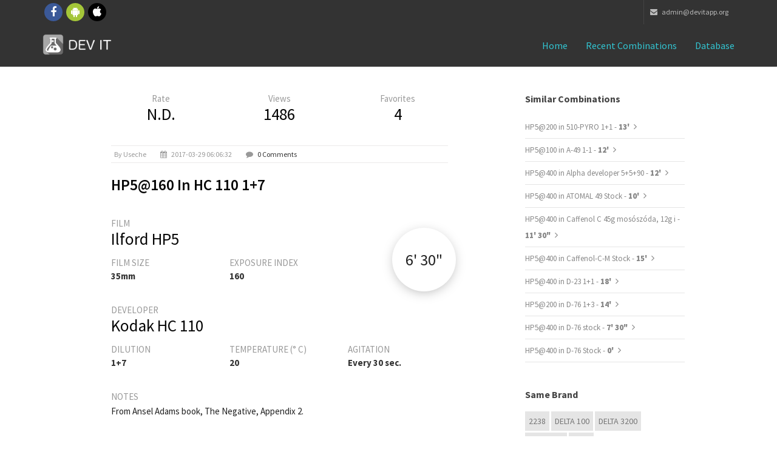

--- FILE ---
content_type: text/html; charset=UTF-8
request_url: https://www.devitapp.org/combinations/detail/5657/HP5%40160-in-HC-110-1%2B7
body_size: 4792
content:

<!DOCTYPE HTML PUBLIC "-//W3C//DTD HTML 4.01 Transitional//EN" "http://www.w3.org/TR/html4/loose.dtd"><html lang="en">
<head>
<meta charset="utf-8">
<meta http-equiv="X-UA-Compatible" content="IE=edge">
<meta name="viewport" content="width=device-width, initial-scale=1">
<meta name="theme-color" content="#101010">
<link rel="icon" sizes="192x192" href="icon-highres.png">
<link rel="shortcut icon" href="/favicon.ico">

        <title>Dev it! - Ilford HP5@160 in Kodak HC 110 1+7</title>

<script
	src="https://ajax.googleapis.com/ajax/libs/angularjs/1.4.7/angular.min.js"></script>

<script>window["_GOOG_TRANS_EXT_VER"] = "1";</script>
<script>window["_GOOG_TRANS_EXT_VER"] = "1";</script>

<!--
<script>
          (function(i,s,o,g,r,a,m){i['GoogleAnalyticsObject']=r;i[r]=i[r]||function(){
          (i[r].q=i[r].q||[]).push(arguments)},i[r].l=1*new Date();a=s.createElement(o),
          m=s.getElementsByTagName(o)[0];a.async=1;a.src=g;m.parentNode.insertBefore(a,m)
          })(window,document,'script','//www.google-analytics.com/analytics.js','ga');

          ga('set', 'anonymizeIp', true)
          ga('create', 'UA-47993909-1', 'auto');
          ga('send', 'pageview');

        </script>

<script>
          (function() {
            var cx = '016607508624725961581:nmlkgp34vyw';
            var gcse = document.createElement('script');
            gcse.type = 'text/javascript';
            gcse.async = true;
            gcse.src = (document.location.protocol == 'https:' ? 'https:' : 'http:') +
                '//cse.google.com/cse.js?cx=' + cx;
            var s = document.getElementsByTagName('script')[0];
            s.parentNode.insertBefore(gcse, s);
          })();
        </script>
-->
<!-- Bootstrap -->
<link href="/bootstrap/css/bootstrap.min.css" rel="stylesheet">
<!-- custom css (blue color by default) -->
<link href="/css/style.css" rel="stylesheet" type="text/css" media="screen">

<!-- font awesome for icons -->
<link href="/font-awesome/css/font-awesome.min.css" rel="stylesheet">
<!-- flex slider css -->
<link href="/css/flexslider.css" rel="stylesheet" type="text/css"
	media="screen">
<!-- animated css  -->
<link href="/css/animate.css" rel="stylesheet" type="text/css"
	media="screen">
<!--Revolution slider css-->
<link href="/rs-plugin/css/settings.css" rel="stylesheet" type="text/css"
	media="screen">
<link href="/css/rev-style.css" rel="stylesheet" type="text/css"
	media="screen">
<!--owl carousel css-->
<link href="/css/owl.carousel.css" rel="stylesheet" type="text/css"
	media="screen">
<link href="/css/owl.theme.css" rel="stylesheet" type="text/css"
	media="screen">
<!--mega menu -->
<link href="/css/yamm.css" rel="stylesheet" type="text/css">
<!--popups css-->
<link href="/css/magnific-popup.css" rel="stylesheet" type="text/css">
<!-- HTML5 Shim and Respond.js IE8 support of HTML5 elements and media queries -->
<!-- WARNING: Respond.js doesn't work if you view the page via file:// -->
<!--[if lt IE 9]>
  <script src="https://oss.maxcdn.com/html5shiv/3.7.2/html5shiv.min.js"></script>
  <script src="https://oss.maxcdn.com/respond/1.4.2/respond.min.js"></script>
<![endif]-->

<link href="/css/devitapp.css" rel="stylesheet" type="text/css" media="screen">

</head>
<body>


	<div class="top-bar-dark">
		<div class="container">
			<div class="row">
				<div class="col-sm-4 hidden-xs">
					<div class="top-bar-socials">
						<a href="https://www.facebook.com/devitapp" target="_blank"
							class="social-icon-sm si-dark si-gray-round si-colored-facebook">
							<i class="fa fa-facebook"></i> <i class="fa fa-facebook"></i>
						</a> <a href="https://play.google.com/store/apps/details?id=it.devit.android&referrer=utm_source%3Dwebsite" target="_blank"
							class="social-icon-sm si-dark si-gray-round si-colored-andriod">
							<i class="fa fa-android"></i> <i class="fa fa-android"></i>
						</a> <a href="https://itunes.apple.com/sb/app/dev-it-darkroom-timer/id1018458471" target="_blank"
							class="social-icon-sm si-dark si-gray-round si-colored-apple">
							<i class="fa fa-apple"></i> <i class="fa fa-apple"></i>
						</a>
					</div>
				</div>
				<div class="col-sm-8 text-right">
					<ul class="list-inline top-dark-right">
						<li class="hidden-sm hidden-xs"><a href="mailto:admin@devitapp.org"><i class="fa fa-envelope"></i>
							admin@devitapp.org</li></a>
					</ul>
				</div>
			</div>
		</div>
	</div>
	<!--top-bar-dark end here-->
	<!--navigation -->
	<!-- Static navbar -->
	<div class="navbar navbar-inverse navbar-static-top yamm sticky"
		role="navigation">

		<div class="container">
			<div class="navbar-header">
				<button type="button" class="navbar-toggle" data-toggle="collapse"
					data-target=".navbar-collapse">
					<span class="sr-only">Toggle navigation</span> <span
						class="icon-bar"></span> <span class="icon-bar"></span> <span
						class="icon-bar"></span>
				</button>
				<a class="navbar-brand" href="/">
				    <img src="/images/icon.png" style="float: left;width: 35px; height: 35px; margin-top: -9px; margin-right: 7px;">
				    <img src="/img/logo-white.png" alt="DEV IT">
				</a>
			</div>
			<div class="navbar-collapse collapse">
				<ul class="nav navbar-nav navbar-right">
					<li class="dropdown active ">
					    <a href="/">Home</i></a>
					</li>
                    <li class="dropdown active ">
                        <a href="/combinations/recents">Recent combinations</a>
                    </li>
                    <li class="dropdown active ">
                        <a href="/combinations/list">Database</a>
                    </li>
                    <!--
                    <li class="dropdown active ">
                        <a href="#" class="dropdown-toggle" data-toggle="dropdown">Mobile Apps <i class="fa fa-angle-down"></i></a>
                        <ul class="dropdown-menu dark-dropdown multi-level" role="menu"
                            aria-labelledby="dropdownMenu">
                            <li><a href="home-parallax.html">iOS</a></li>
                            <li><a href="home-video.html">Android</a></li>
                        </ul>
                    </li>
                    -->
				</ul>
			</div>
			<!--/.nav-collapse -->
		</div>
		<!--container-->
	</div>
	<!--navbar-default-->

	<div class="container">
            
<div class="divide40"></div>

<div class="container">
    <div class="row">
        <div class="col-sm-8 col-md-6 col-md-offset-1">

            <div class="blog-post">

                <div class="row">

                    <div class="col-xs-4" style="text-align: center;">
                        <div style="display: block;">
                            <span>Rate</span>
                        </div>
                        <div style="display: block;">
                            <h3 style="">N.D.</h3>
                        </div>
                    </div>

                    <div class="col-xs-4" style="text-align: center;">
                        <div style="display: block;">
                            <span>Views</span>
                        </div>
                        <div style="display: block;">
                            <h3 style="">1486</h3>
                        </div>
                    </div>

                    <div class="col-xs-4" style="text-align: center;">
                        <div style="display: block;">
                            <span>Favorites</span>
                        </div>
                        <div style="display: block;">
                            <h3 style="">4</h3>
                        </div>
                    </div>
                </div>

                <ul class="list-inline post-detail">
                                            <li>by useche</li>
                                            <li><i class="fa fa-calendar"></i> 2017-03-29 06:06:32</li>
                    <li><i class="fa fa-comment"></i> <a href="#comments-section">0 Comments</a></li>
                </ul>

                <h2>HP5@160 in HC 110 1+7</h2>

                <div class="time-container-floating shadow_effect1b">
                    <label>6' 30"</label>
                </div>

                <div class="divide20"></div>
                <div class="row">
                    <div class="col-md-12">
                        <span class="col-md-text">FILM</span> <h3>Ilford HP5</h3>
                    </div>
                </div>
                <div class="row">
                    <div class="col-md-4">
                        <span class="col-md-text">FILM SIZE</span> <h6>35mm</h6>
                    </div>
                    <div class="col-md-8">
                        <span class="col-md-text">EXPOSURE INDEX</span> <h6>160</h6>
                    </div>
                </div>
                <div class="divide20"></div>
                <div class="row">
                    <div class="col-md-12">
                        <span class="col-md-text">DEVELOPER</span> <h3>Kodak HC 110</h3>
                    </div>
                </div>
                <div class="row">
                    <div class="col-md-4">
                        <span class="col-md-text">DILUTION</span> <h6>1+7</h6>
                    </div>
                    <div class="col-md-4">
                        <span class="col-md-text">TEMPERATURE (° C)</span> <h6>20</h6>
                    </div>
                    <div class="col-md-4">
                        <span class="col-md-text">AGITATION</span> <h6>Every 30 sec.</h6>
                    </div>
                </div>
                <div class="divide20"></div>
                <div class="row">
                    <div class="col-md-12">
                        <span class="col-md-text">NOTES</span>
                    </div>
                </div>
                <div class="row">
                    <div class="col-md-12">
                        <pre class="notes">From Ansel Adams book, The Negative, Appendix 2.</pre>
                    </div>
                </div>
            </div><!--blog post-->
            <div name="comments-section" class="comment-post">
                <h3>0 Comments</h3>

                                    </div><!--comments-->
                <!--
                <div class="divide60"></div>
                <div class="comment-form">
                    <h3>Leave Comment</h3>
                    <div class="form-contact">
                        <form role="form">
                            <div class="form-group">
                                <label for="name">Name</label>
                                <input type="email" class="form-control" id="name" required="">
                            </div>
                            <div class="form-group">
                                <label for="email">Email</label>
                                <input type="password" class="form-control" id="email" required="">
                            </div>
                            <div class="form-group">
                                <label for="message">Comment</label>
                                <textarea class="form-control" rows="7" id="message" required=""></textarea>
                            </div>
                            <button type="submit" class="btn btn-theme-bg btn-lg pull-right">Comment</button>
                        </form>
                    </div>
                </div>
                -->
        </div><!--col-->
        <div class="col-sm-3 col-sm-offset-1">
            <div class="sidebar-box margin40">
                <h4>Similar combinations</h4>
                                    <ul class="list-unstyled cat-list">
                                            <li> <a href="https://www.devitapp.org/combinations/detail/7465/HP5%40200-in-510-PYRO-1%2B1">HP5@200 in 510-PYRO 1+1 - <b>13' </b></a> <i class="fa fa-angle-right"></i></li>
                                            <li> <a href="https://www.devitapp.org/combinations/detail/22221/HP5%40100-in-A-49-1-1">HP5@100 in A-49 1-1 - <b>12' </b></a> <i class="fa fa-angle-right"></i></li>
                                            <li> <a href="https://www.devitapp.org/combinations/detail/24375/HP5%40400-in-Alpha-developer-5%2B5%2B90">HP5@400 in Alpha developer 5+5+90 - <b>12' </b></a> <i class="fa fa-angle-right"></i></li>
                                            <li> <a href="https://www.devitapp.org/combinations/detail/22703/HP5%40400-in-ATOMAL-49-Stock">HP5@400 in ATOMAL 49 Stock - <b>10' </b></a> <i class="fa fa-angle-right"></i></li>
                                            <li> <a href="https://www.devitapp.org/combinations/detail/22505/HP5%40400-in-Caffenol-C-45g-mos%C3%B3sz%C3%B3da--12g-i">HP5@400 in Caffenol C 45g mosószóda, 12g i - <b>11' 30"</b></a> <i class="fa fa-angle-right"></i></li>
                                            <li> <a href="https://www.devitapp.org/combinations/detail/5188/HP5%40400-in-Caffenol-C-M-Stock">HP5@400 in Caffenol-C-M Stock - <b>15' </b></a> <i class="fa fa-angle-right"></i></li>
                                            <li> <a href="https://www.devitapp.org/combinations/detail/12065/HP5%40400-in-D-23-1%2B1">HP5@400 in D-23 1+1 - <b>18' </b></a> <i class="fa fa-angle-right"></i></li>
                                            <li> <a href="https://www.devitapp.org/combinations/detail/5054/HP5%40200-in-D-76-1%2B3">HP5@200 in D-76 1+3 - <b>14' </b></a> <i class="fa fa-angle-right"></i></li>
                                            <li> <a href="https://www.devitapp.org/combinations/detail/5376/HP5%40400-in-D-76-stock">HP5@400 in D-76 stock - <b>7' 30"</b></a> <i class="fa fa-angle-right"></i></li>
                                            <li> <a href="https://www.devitapp.org/combinations/detail/6373/HP5%40400-in-D-76-Stock">HP5@400 in D-76 Stock - <b>0' </b></a> <i class="fa fa-angle-right"></i></li>
                                    </ul>
                            </div><!--sidebar-box-->
            <div class="sidebar-box margin40">
                <h4>Same brand</h4>
                                    <div class="tag-list">
                                        <a href="/combinations/list?fi=228">2238</a>
                                        <a href="/combinations/list?fi=4">DELTA 100</a>
                                        <a href="/combinations/list?fi=6">DELTA 3200</a>
                                        <a href="/combinations/list?fi=5">DELTA 400</a>
                                        <a href="/combinations/list?fi=2">FP4+</a>
                                        <a href="/combinations/list?fi=227">High-Speed Infrared Film / HIE</a>
                                        <a href="/combinations/list?fi=123">HP5</a>
                                        <a href="/combinations/list?fi=3">HP5+</a>
                                        <a href="/combinations/list?fi=226">Ortho Plus 80</a>
                                        <a href="/combinations/list?fi=115">P4 400</a>
                                        </div>
                                </div><!--sidebar-box-->
            <div class="sidebar-box margin40">
                <h4>Same sensibility</h4>
                                    <div class="tag-list">
                                        <a href="/combinations/list?fi=172">AGFAPAN APX-400</a>
                                        <a href="/combinations/list?fi=18">APX 400</a>
                                        <a href="/combinations/list?fi=131">Vista plus 400</a>
                                        <a href="/combinations/list?fi=77">OPTICON-X</a>
                                        <a href="/combinations/list?fi=73">PROTOPAN+ 400 Professional</a>
                                        <a href="/combinations/list?fi=75">Reporter Film Plus 400</a>
                                        <a href="/combinations/list?fi=53">EDU Ultra 400</a>
                                        <a href="/combinations/list?fi=55">Premium 400</a>
                                        <a href="/combinations/list?fi=152">Professional 400</a>
                                        <a href="/combinations/list?fi=157">А-2Ш</a>
                                        </div>
                                </div>
</div><!--sidebar-col-->
</div><!--row for blog post-->
</div><!--blog full main container-->        </div>
	<!--latest news and why us container end-->

	<div class="divide60"></div>
	<footer id="footer">
		<div class="container">

			<div class="row">
				<div class="col-md-3 col-sm-6 margin30">
					<div class="footer-col">
						<h3>About Dev it!</h3>
					    <!--
						<p>Lorem ipsum dolor sit amet, consectetur adipiscing elit.
							Integer lorem quam, adipiscing condimentum tristique vel,
							eleifend sed turpis. Pellentesque cursus arcu id magna euismod in
							elementum purus molestie.</p>
						-->
						<ul class="list-inline footer-social">
							<li><a href="https://www.facebook.com/devitapp" target="_blank"
							class="social-icon-sm si-dark si-gray-round si-colored-facebook">
							<i class="fa fa-facebook"></i> <i class="fa fa-facebook"></i>
						</a>  </li>
							<li><a href="https://play.google.com/store/apps/details?id=it.devit.android&referrer=utm_source%3Dwebsite" target="_blank"
							class="social-icon-sm si-dark si-gray-round si-colored-andriod">
							<i class="fa fa-android"></i> <i class="fa fa-android"></i>
						</a></li>
							<li><a href="https://itunes.apple.com/sb/app/dev-it-darkroom-timer/id1018458471" target="_blank"
							class="social-icon-sm si-dark si-gray-round si-colored-apple">
							<i class="fa fa-apple"></i> <i class="fa fa-apple"></i>
						</a></li>
						</ul>
					</div>
				</div>
				<!--footer col-->
				<div class="col-md-3 col-sm-6 margin30">
					<div class="footer-col">
						<h3>Contact</h3>

						<ul class="list-unstyled contact">
							<li><p>
									<strong><i class="fa fa-envelope"></i> Mail Us:</strong> <a
										href="mailto:admin@devitapp.org">admin@devitapp.org</a>
								</p></li>
						</ul>
					</div>
				</div>
				<!--footer col-->
				<div class="col-md-3 col-sm-6 margin30">
				<!--
					<div class="footer-col">
						<h3>Featured Work</h3>
						<ul class="list-inline f2-work">
							<li><a href="portfolio-single.html"><img src="img/img-1.jpg"
									class="img-responsive" alt=""></a></li>
							<li><a href="portfolio-single.html"><img src="img/img-2.jpg"
									class="img-responsive" alt=""></a></li>
							<li><a href="portfolio-single.html"><img src="img/img-3.jpg"
									class="img-responsive" alt=""></a></li>
							<li><a href="portfolio-single.html"><img src="img/img-4.jpg"
									class="img-responsive" alt=""></a></li>
							<li><a href="portfolio-single.html"><img src="img/img-5.jpg"
									class="img-responsive" alt=""></a></li>
							<li><a href="portfolio-single.html"><img src="img/img-6.jpg"
									class="img-responsive" alt=""></a></li>
							<li><a href="portfolio-single.html"><img src="img/img-7.jpg"
									class="img-responsive" alt=""></a></li>
							<li><a href="portfolio-single.html"><img src="img/img-8.jpg"
									class="img-responsive" alt=""></a></li>
							<li><a href="portfolio-single.html"><img src="img/img-9.jpg"
									class="img-responsive" alt=""></a></li>
						</ul>
					</div>
				-->
				</div>
				<!--footer col-->
				<div class="col-md-3 col-sm-6 margin30">
				<!--
					<div class="footer-col">
						<h3>Newsletter</h3>
						<p>Lorem ipsum dolor sit amet, consectetur adipiscing elit.
							Integer lorem quam,</p>
						<form role="form" class="subscribe-form">
							<div class="input-group">
								<input type="text" class="form-control"
									placeholder="Enter email to subscribe"> <span
									class="input-group-btn">
									<button class="btn  btn-theme-dark btn-lg" type="submit">Ok</button>
								</span>
							</div>
						</form>
					</div>
				-->
				</div>
				<!--footer col-->

			</div>
			<!--
			<div class="row">
				<div class="col-md-12 text-center">
					<div class="footer-btm">
						<span>&copy;2014. Theme by Design_mylife</span>
					</div>
				</div>
			</div>
			-->
		</div>
	</footer>
	<!--default footer end here-->
	<!--scripts and plugins -->
	<!--must need plugin jquery-->
	<script src="/js/jquery.min.js"></script>
	<script src="/js/jquery-migrate.min.js"></script>
	<!--bootstrap js plugin-->
	<script src="/bootstrap/js/bootstrap.min.js" type="text/javascript"></script>
	<!--easing plugin for smooth scroll-->
	<script src="/js/jquery.easing.1.3.min.js" type="text/javascript"></script>
	<!--sticky header-->
	<script src="/js/jquery.sticky.js" type="text/javascript"></script>
	<!--flex slider plugin-->
	<script src="/js/jquery.flexslider-min.js" type="text/javascript"></script>
	<!--parallax background plugin-->
	<script src="/js/jquery.stellar.min.js" type="text/javascript"></script>


	<!--digit countdown plugin-->
	<script src="/js/waypoints.min.js"></script>
	<!--digit countdown plugin-->
	<script src="/js/jquery.counterup.min.js" type="text/javascript"></script>
	<!--on scroll animation-->
	<script src="/js/wow.min.js" type="text/javascript"></script>
	<!--owl carousel slider-->
	<script src="/js/owl.carousel.min.js" type="text/javascript"></script>
	<!--popup js-->
	<script src="/js/jquery.magnific-popup.min.js" type="text/javascript"></script>
	<!--you tube player-->
	<script src="/js/jquery.mb.YTPlayer.min.js" type="text/javascript"></script>


	<!--customizable plugin edit according to your needs-->
	<script src="/js/custom.js" type="text/javascript"></script>
	<!--revolution slider plugins-->
	<script src="/rs-plugin/js/jquery.themepunch.tools.min.js"
		type="text/javascript"></script>
	<script src="/rs-plugin/js/jquery.themepunch.revolution.min.js"
		type="text/javascript"></script>
	<script src="/js/revolution-custom.js" type="text/javascript"></script>
	<script src="/js/masonry.pkgd.min.js" type="text/javascript"></script>
	<script src="/js/jquery.masonry.min.js" type="text/javascript"></script>
	<script src="/js/masonary-custom.js" type="text/javascript"></script>
</body>
</html>